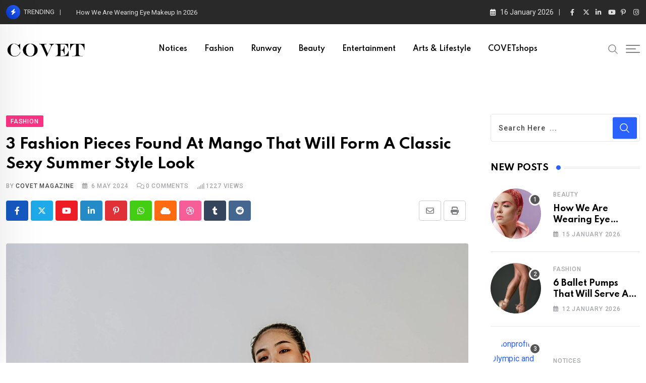

--- FILE ---
content_type: text/html; charset=utf-8
request_url: https://www.google.com/recaptcha/api2/aframe
body_size: 265
content:
<!DOCTYPE HTML><html><head><meta http-equiv="content-type" content="text/html; charset=UTF-8"></head><body><script nonce="3eG8O9cGmQIAYJecoad3wQ">/** Anti-fraud and anti-abuse applications only. See google.com/recaptcha */ try{var clients={'sodar':'https://pagead2.googlesyndication.com/pagead/sodar?'};window.addEventListener("message",function(a){try{if(a.source===window.parent){var b=JSON.parse(a.data);var c=clients[b['id']];if(c){var d=document.createElement('img');d.src=c+b['params']+'&rc='+(localStorage.getItem("rc::a")?sessionStorage.getItem("rc::b"):"");window.document.body.appendChild(d);sessionStorage.setItem("rc::e",parseInt(sessionStorage.getItem("rc::e")||0)+1);localStorage.setItem("rc::h",'1768567085577');}}}catch(b){}});window.parent.postMessage("_grecaptcha_ready", "*");}catch(b){}</script></body></html>